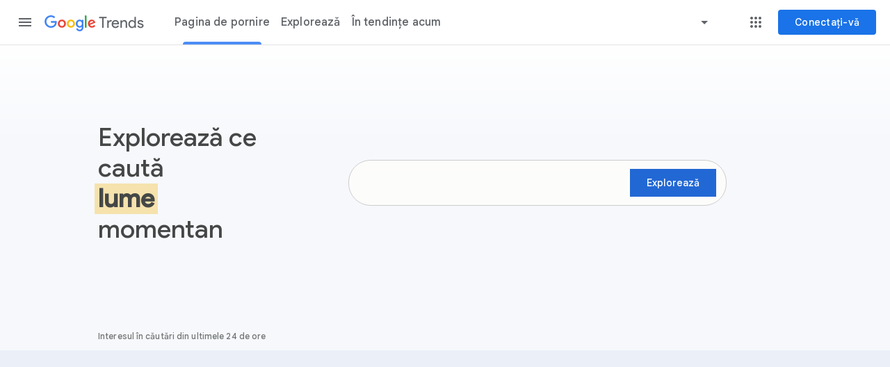

--- FILE ---
content_type: image/svg+xml
request_url: https://www.gstatic.com/images/branding/googleg/svg/googleg_standard_clr_16px.svg
body_size: 145
content:
<svg xmlns="http://www.w3.org/2000/svg" viewBox="0 0 16 16" width="16" height="16"><path fill="#4285F4" d="M15.68 8.18c0-.46-.04-.83-.11-1.18H8v2.75h4.47c-.14.71-.62 1.71-1.61 2.42v1.89h2.44c1.51-1.39 2.38-3.44 2.38-5.88z"/><path fill="#34A853" d="M8 16c2.16 0 3.97-.72 5.29-1.94l-2.44-1.89c-.69.49-1.61.85-2.86.85-2.15 0-3.96-1.42-4.63-3.38H.86v1.95C2.17 14.2 4.87 16 8 16z"/><path fill="#FBBC05" d="M3.37 9.64c-.18-.52-.3-1.06-.3-1.64s.12-1.12.29-1.64V4.41H.86C.31 5.49 0 6.71 0 8s.31 2.51.86 3.59l2.51-1.95z"/><path fill="#EA4335" d="M8 2.98c1.54 0 2.57.66 3.17 1.22l2.19-2.12C11.97.79 10.16 0 8 0 4.87 0 2.17 1.8.86 4.41l2.51 1.95C4.04 4.4 5.85 2.98 8 2.98z"/></svg>

--- FILE ---
content_type: image/svg+xml
request_url: https://ssl.gstatic.com/trends/googlelogo_neutral40_80x26px.svg
body_size: 1022
content:
<svg width="80" height="26" viewBox="0 0 80 26" fill="none" xmlns="http://www.w3.org/2000/svg">
<path d="M10.2482 20.0559C4.6842 20.0559 0 15.5609 0 10.0286C0 4.49622 4.68073 0.00118682 10.2482 0.00118682C11.5288 -0.0188701 12.8005 0.21547 13.9888 0.690466C15.1772 1.16546 16.2582 1.87156 17.1685 2.76736L15.2211 4.70368C13.8882 3.42393 12.1009 2.71933 10.2482 2.74316C8.32938 2.78469 6.50321 3.57178 5.16092 4.9358C3.81862 6.29982 3.06696 8.1323 3.06696 10.0407C3.06696 11.949 3.81862 13.7815 5.16092 15.1455C6.50321 16.5096 8.32938 17.2966 10.2482 17.3382C12.8842 17.3382 14.3864 16.2836 15.3462 15.3292C16.1356 14.5443 16.6503 13.4206 16.852 11.8715H10.2447V9.12956H19.5297C19.637 9.69949 19.6871 10.2786 19.6792 10.8584C19.6792 12.9158 19.1124 15.4606 17.2902 17.2759C15.468 19.0912 13.2493 20.094 10.2447 20.094" fill="#5E5E5E"/>
<path d="M33.93 13.6313C33.9355 14.9091 33.5593 16.1598 32.849 17.2248C32.1387 18.2898 31.1264 19.1211 29.9404 19.6132C28.7543 20.1054 27.448 20.2363 26.1871 19.9894C24.9261 19.7425 23.7673 19.1288 22.8576 18.2262C21.9478 17.3235 21.3281 16.1726 21.0771 14.9194C20.826 13.6662 20.9548 12.367 21.4473 11.1867C21.9397 10.0063 22.7736 8.99797 23.8431 8.28944C24.9127 7.58091 26.1697 7.20413 27.4549 7.20685C28.3084 7.1934 29.156 7.35017 29.9476 7.66792C30.7392 7.98566 31.4587 8.45793 32.0636 9.05682C32.6685 9.65571 33.1466 10.3691 33.4695 11.1548C33.7925 11.9405 33.9538 12.7826 33.9439 13.6313H33.93ZM31.1063 13.6313C31.1063 11.3181 29.4127 9.73444 27.4549 9.73444C25.4971 9.73444 23.807 11.3181 23.807 13.6313C23.807 15.9445 25.4971 17.5281 27.4549 17.5281C29.4127 17.5281 31.1063 15.9203 31.1063 13.6313Z" fill="#5E5E5E"/>
<path d="M48.087 13.6313C48.0925 14.9086 47.7166 16.1587 47.007 17.2234C46.2973 18.2881 45.2858 19.1193 44.1006 19.6119C42.9153 20.1045 41.6097 20.2362 40.3492 19.9904C39.0886 19.7446 37.9298 19.1323 37.0195 18.2311C36.1092 17.3298 35.4884 16.1802 35.2357 14.9279C34.9831 13.6756 35.11 12.3768 35.6003 11.1963C36.0906 10.0157 36.9223 9.00637 37.99 8.29618C39.0577 7.58598 40.3134 7.20686 41.598 7.20685C42.4515 7.1934 43.2991 7.35017 44.0907 7.66792C44.8823 7.98566 45.6018 8.45793 46.2067 9.05682C46.8116 9.65571 47.2896 10.3691 47.6126 11.1548C47.9356 11.9405 48.0969 12.7826 48.087 13.6313ZM45.2494 13.6313C45.2494 11.3181 43.5558 9.73444 41.598 9.73444C39.6402 9.73444 37.9466 11.3181 37.9466 13.6313C37.9466 15.9445 39.6402 17.5281 41.598 17.5281C43.5558 17.5281 45.2494 15.9203 45.2494 13.6313Z" fill="#5E5E5E"/>
<path d="M61.7222 7.59381V19.108C61.7222 23.8554 58.9054 25.8056 55.5774 25.8056C54.3499 25.8109 53.1487 25.4517 52.1278 24.7741C51.1068 24.0965 50.3125 23.1313 49.8465 22.0021L52.319 20.9648C52.7572 22.0021 53.8387 23.2538 55.574 23.2538C57.7057 23.2538 59.0237 21.9364 59.0237 19.4814V18.579H58.9263C58.4994 19.0533 57.9737 19.4296 57.3858 19.6816C56.7978 19.9336 56.1618 20.0552 55.5218 20.0381C52.2877 20.0381 49.3249 17.2408 49.3249 13.6379C49.3249 10.035 52.2877 7.1858 55.5218 7.1858C56.1595 7.17089 56.7931 7.29149 57.3802 7.53954C57.9673 7.78759 58.4944 8.15739 58.9263 8.62421H59.0237V7.58689H61.7222V7.59381ZM59.2253 13.6552C59.2253 11.3904 57.7057 9.73414 55.7722 9.73414C53.8387 9.73414 52.173 11.3904 52.173 13.6552C52.173 15.92 53.8143 17.5209 55.7722 17.5209C57.73 17.5209 59.2253 15.8958 59.2253 13.6552Z" fill="#5E5E5E"/>
<path d="M66.4656 1.16309H63.7879V20.056H66.4656V1.16309Z" fill="#5E5E5E"/>
<path d="M77.691 15.7579L79.8957 17.217C79.3058 18.0988 78.5046 18.8208 77.5643 19.3182C76.624 19.8155 75.5741 20.0726 74.509 20.0662C73.6589 20.0785 72.8151 19.9203 72.0279 19.601C71.2406 19.2817 70.5262 18.8079 69.9273 18.2078C69.3284 17.6078 68.8573 16.8939 68.5422 16.1088C68.227 15.3237 68.0743 14.4834 68.093 13.6383C68.093 9.81407 70.8577 7.21387 74.1926 7.21387C77.5275 7.21387 79.1898 9.86939 79.7253 11.3009L80 12.0408L71.3723 15.5885C71.6378 16.1876 72.078 16.6938 72.636 17.0415C73.194 17.3892 73.844 17.5623 74.5021 17.5386C75.9522 17.5386 76.9537 16.8263 77.6875 15.7579H77.691ZM70.9237 13.4378L76.6999 11.0519C76.3834 10.2497 75.4271 9.68959 74.3004 9.68959C73.8293 9.70975 73.367 9.82338 72.9407 10.0238C72.5144 10.2242 72.1328 10.5073 71.8182 10.8566C71.5035 11.2058 71.2623 11.6141 71.1087 12.0573C70.9551 12.5006 70.8922 12.97 70.9237 13.4378Z" fill="#5E5E5E"/>
</svg>
